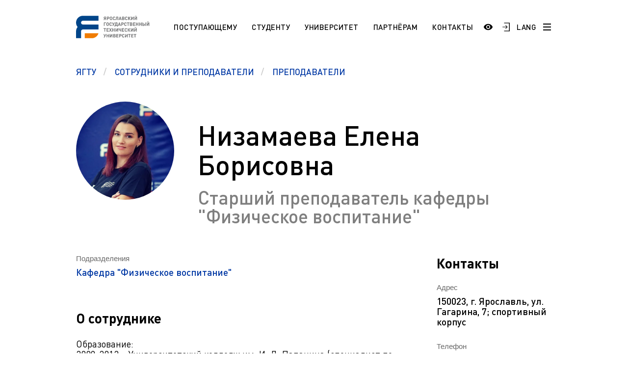

--- FILE ---
content_type: text/html; charset=UTF-8
request_url: https://www.ystu.ru/users/nizamaeva-elena-borisovna/
body_size: 17926
content:
<!DOCTYPE html>
<html xml:lang="ru" lang="ru">

<head>
    <meta http-equiv="X-UA-Compatible" content="IE=edge">
    <meta name="viewport" content="width=device-width, user-scalable=no, initial-scale=1.0, maximum-scale=1.0, minimum-scale=1.0">

    <link rel="shortcut icon" type="image/x-icon" href="/favicon.ico" />
    <link rel="shortcut icon" type="image/x-icon" href="/upload/dev2fun.imagecompress/webp/favicon-16x16.webp" />
    <link rel="shortcut icon" type="image/x-icon" href="/upload/dev2fun.imagecompress/webp/favicon-32x32.webp" />
    <link rel="manifest" href="/site.webmanifest" />

    <meta name="msapplication-TileColor" content="#EFF3F4">
    <meta name="theme-color" content="#EFF3F4">

    
    <title>
        Низамаева Елена Борисовна |         Ярославский государственный технический университет    </title>

    <style>
        /* // * Fix top bitrix panel padding */
        :root {
            --bx-panel-top-offset: 0px;
        }

        :has(#bx-panel.bx-panel-fixed) {
            --bx-panel-top-offset: 39px;
        }

        :has(#bx-panel.bx-panel-fixed:not(.bx-panel-folded)) {
            --bx-panel-top-offset: 147px;
        }

        :has(#bx-panel.bx-panel-fixed) header.header {
            top: var(--bx-panel-top-offset) !important;
        }

        .burger-menu {
            top: calc(var(--bx-panel-top-offset) + 4.375rem) !important;
        }

        .burger-menu--top {
            top: calc(var(--bx-panel-top-offset) + 6.875rem) !important;
        }

        @media screen and (max-width: 1023px) {
            .burger-menu {
                top: calc(var(--bx-panel-top-offset) + 2.75rem) !important;
            }
        }
    </style>

    <script>
        window.xtt_config =
            {"xtCursor":false,"withGsap":true,"snowflakes":true};
    </script>

    <meta http-equiv="Content-Type" content="text/html; charset=UTF-8" />
<meta name="keywords" content="Ярославский государственный технический университет" />
<meta name="description" content="Ярославский государственный технический университет" />
<link href="/bitrix/css/ez.partiallysightedplugin/uhpv-full.css?16871864301809" type="text/css"  rel="stylesheet" />
<link href="/bitrix/cache/css/s1/ystu/template_100b6545ecea3b0cf74a1cfb053f959f/template_100b6545ecea3b0cf74a1cfb053f959f_v1.css?1765977932617853" type="text/css"  data-template-style="true" rel="stylesheet" />
<script src="/bitrix/js/main/jquery/jquery-3.6.0.min.js?168546515189501"></script>
<script src="/bitrix/js/ez.partiallysightedplugin/uhpv-full.min.js?16872541176825"></script>

            <script>
                var uhe = 1,
                    lng = 'ru',
                    has = 0,
                    imgs = 1,
                    bg = 1,
                    hwidth = 0,
                    bgs = [1,2],
                    fonts = [19,22,25,28];

                document.addEventListener("DOMContentLoaded", function() { uhpv(has); });
                lgs['ru'] = {
                    1:'Показать:',
                    2:'Отключить:',
                    3:'Размер шрифтов:',
                    4:'Изображения:',
                    5:'Фон:',
                    6:'Выключить',
                    7:'А',
                    8:'Х'
                };
            </script>
            <style>
                 
            </style>
        
<!-- dev2fun module opengraph -->
<meta property="og:title" content="Ярославский государственный технический университет"/>
<meta property="og:description" content="Ярославский государственный технический университет"/>
<meta property="og:url" content="https://www.ystu.ru/users/nizamaeva-elena-borisovna/"/>
<meta property="og:type" content="website"/>
<meta property="og:site_name" content="ЯГТУ"/>
<!-- /dev2fun module opengraph -->



<script  src="/bitrix/cache/js/s1/ystu/template_33dd9dd696b734c6b7786147ce217e3d/template_33dd9dd696b734c6b7786147ce217e3d_v1.js?17653764731038892"></script>
<script>var _ba = _ba || []; _ba.push(["aid", "ca13752cec0ecb1998908a90095fcaa1"]); _ba.push(["host", "www.ystu.ru"]); (function() {var ba = document.createElement("script"); ba.type = "text/javascript"; ba.async = true;ba.src = (document.location.protocol == "https:" ? "https://" : "http://") + "bitrix.info/ba.js";var s = document.getElementsByTagName("script")[0];s.parentNode.insertBefore(ba, s);})();</script>


</head>

<body class="">
    <div id="panel" aria-hidden="true"></div>

    <svg style="width: 0; height: 0; position: absolute; pointer-events: none;">
        <defs>
            <pattern width="600" height="240" style="width: 600px; height: 240px;" id="header-bg" patternUnits="userSpaceOnUse">
                <rect width="120" id="animate-1" height="120" x="0" y="0" style="fill: #004BFF" fill-opacity="0.8">
                    <animate attributeName="opacity" from="0" to="1" dur="5.5s" begin="0s" repeatCount="indefinite" />
                </rect>
                <rect width="120" id="animate-2" height="120" x="120" y="0" style="fill: #004BFF" fill-opacity="0.25"></rect>
                <rect width="120" id="animate-3" height="120" x="240" y="0" style="fill: #004BFF" fill-opacity="0.5"></rect>
                <rect width="120" id="animate-4" height="120" x="360" y="0" style="fill: #004BFF" fill-opacity="0.8"></rect>
                <rect width="120" id="animate-5" height="120" x="480" y="0" style="fill: #004BFF" fill-opacity="0.5"></rect>

                <rect width="120" id="animate-6" height="120" x="0" y="120" style="fill: #004BFF" fill-opacity="0.25"></rect>
                <rect width="120" id="animate-7" height="120" x="240" y="120" style="fill: #004BFF" fill-opacity="0.5"></rect>
                <rect width="120" id="animate-8" height="120" x="120" y="120" style="fill: #004BFF" fill-opacity="0.8"></rect>
                <rect width="120" id="animate-9" height="120" x="360" y="120" style="fill: #004BFF" fill-opacity="0.5"></rect>
                <rect width="120" id="animate-10" height="120" x="480" y="120" style="fill: #004BFF" fill-opacity="0.8"></rect>
            </pattern>
        </defs>
        <rect class="rect" id="bg-rectangle" x="-50%" y="0" stroke="#630" stroke-width="0" fill="url(#header-bg)" width="100%" height="100%"></rect>
    </svg>

    <div class="burger-menu js-burger-menu">
        <div class="burger-menu-header">
            <div class="burger-menu-header-search">
                
<form action="/search/">
    <input type="text" class="burger-menu-header-search__field" name="q" value="" size="15" maxlength="50" placeholder="Поиск по сайту" />
    <input type="submit" name="s" value="Найти" style="display: none;" />
</form>            </div>
        </div>

        <div class="burger-menu-navigation">
            
            <a href="" class="burger-menu-navigation__item burger-menu-navigation__item--title">
                                        <span class="burger-menu-navigation__button-more js-burger-navigation-open-more"></span>
                    </a>
    
    <div class="js-burger-mobile-more burger-menu-navigation__more">
                    <a href="/information/sno/" class="burger-menu-navigation__item" id="bx_3218110189_4868">
                СНО            </a>
                    <a href="/information/esp/" class="burger-menu-navigation__item" id="bx_3218110189_4708">
                ESP            </a>
                    <a href="https://ystu.ru/information/admissions/aspirantura/" class="burger-menu-navigation__item" id="bx_3218110189_4404">
                Аспирантура. Регламент поступления            </a>
            </div>
            <a href="/information/students/" class="burger-menu-navigation__item burger-menu-navigation__item--title">
            Студенту                            <span class="burger-menu-navigation__button-more js-burger-navigation-open-more"></span>
                    </a>
    
    <div class="js-burger-mobile-more burger-menu-navigation__more">
                    <a href="https://www.ystu.ru/news/pamyatka-pervokursnikam/" class="burger-menu-navigation__item" id="bx_3218110189_5092">
                Памятка первокурсникам            </a>
                    <a href="https://ystu.ru/university/pordrazdelenia/sluzhby-i-otdely/studencheskiy-ofis/" class="burger-menu-navigation__item" id="bx_3218110189_4608">
                Студенческий офис            </a>
                    <a href="https://ystu.ru/university/pordrazdelenia/sluzhby-i-otdely/tsentr-razvitiya-karery/" class="burger-menu-navigation__item" id="bx_3218110189_4019">
                Центр карьеры            </a>
                    <a href="/information/students/pravovoy-likbez/" class="burger-menu-navigation__item" id="bx_3218110189_290">
                Правовой ликбез            </a>
                    <a href="/information/students/polytech-connect/" class="burger-menu-navigation__item" id="bx_3218110189_287">
                Polytech Connect            </a>
                    <a href="/information/students/pamyatka-studentu/" class="burger-menu-navigation__item" id="bx_3218110189_285">
                Памятка студенту            </a>
                    <a href="/information/students/aspirantu-/" class="burger-menu-navigation__item" id="bx_3218110189_260">
                Аспиранту             </a>
                    <a href="/information/students/normativnye-dokumenty-po-obucheniyu/" class="burger-menu-navigation__item" id="bx_3218110189_254">
                Полезные документы            </a>
                    <a href="https://ystu.ru/information/students/sotsialnaya-pomoshch/" class="burger-menu-navigation__item" id="bx_3218110189_248">
                Социальная поддержка            </a>
                    <a href="/information/students/standart/" class="burger-menu-navigation__item" id="bx_3218110189_247">
                Стандарты оформления работ            </a>
                    <a href="/information/students/vneuchebnaya-zhizn/" class="burger-menu-navigation__item" id="bx_3218110189_234">
                Профком студентов            </a>
                    <a href="/information/students/raspisanie-zanyatiy/" class="burger-menu-navigation__item" id="bx_3218110189_231">
                Расписание занятий            </a>
            </div>
            <a href="/information/admissions/" class="burger-menu-navigation__item burger-menu-navigation__item--title">
            Поступающему                            <span class="burger-menu-navigation__button-more js-burger-navigation-open-more"></span>
                    </a>
    
    <div class="js-burger-mobile-more burger-menu-navigation__more">
                    <a href="/information/admissions/best/" class="burger-menu-navigation__item" id="bx_3218110189_4058">
                Программа «Поддержка лучших»            </a>
                    <a href="/information/admissions/napravleniya-podgotovki-i-obrazovatelnye-programmy/" class="burger-menu-navigation__item" id="bx_3218110189_275">
                НАПРАВЛЕНИЯ ПОДГОТОВКИ            </a>
                    <a href="/information/admissions/etudes-universitaires-pour-les-tudiants-trangers-fr/" class="burger-menu-navigation__item" id="bx_3218110189_272">
                Etudes universitaires pour les étudiants étrangers (Fr)            </a>
                    <a href="/information/admissions/section-pr-paratoire-pour-les-tudiants-trangers-fr/" class="burger-menu-navigation__item" id="bx_3218110189_271">
                Section préparatoire pour les étudiants étrangers (Fr)            </a>
                    <a href="/information/admissions/studium-f-r-die-ausl-ndischen-b-rger-de/" class="burger-menu-navigation__item" id="bx_3218110189_269">
                Studium für die ausländischen Bürger (De)            </a>
                    <a href="/information/admissions/vorbereitungsabteilung-f-r-die-ausl-ndischen-b-rger-de/" class="burger-menu-navigation__item" id="bx_3218110189_268">
                Vorbereitungsabteilung für die ausländischen Bürger (De)            </a>
                    <a href="/information/admissions/preparation-programs-for-international-students-en/" class="burger-menu-navigation__item" id="bx_3218110189_267">
                Preparation programs for international students (En)            </a>
                    <a href="/information/admissions/education-for-international-students/" class="burger-menu-navigation__item" id="bx_3218110189_266">
                Education for international students (En)            </a>
                    <a href="/information/admissions/obuchenie-dlya-inostrannykh-grazhdan/" class="burger-menu-navigation__item" id="bx_3218110189_263">
                Обучение для иностранных граждан            </a>
                    <a href="/information/admissions/magistratura/" class="burger-menu-navigation__item" id="bx_3218110189_252">
                Магистратура. Регламент поступления.            </a>
                    <a href="/information/admissions/bakalavriat-zaochnaya-forma/" class="burger-menu-navigation__item" id="bx_3218110189_251">
                Заочный бакалавриат (специалитет). Регламент поступления.            </a>
                    <a href="/information/admissions/bakalavriat-ochnaya-forma/" class="burger-menu-navigation__item" id="bx_3218110189_250">
                Очный бакалавриат (специалитет). Регламент поступления.            </a>
            </div>
            <a href="/information/university/" class="burger-menu-navigation__item burger-menu-navigation__item--title">
            Университет                            <span class="burger-menu-navigation__button-more js-burger-navigation-open-more"></span>
                    </a>
    
    <div class="js-burger-mobile-more burger-menu-navigation__more">
                    <a href="/information/university/20-03-01-tesnosfernaya-bezopasnost/" class="burger-menu-navigation__item" id="bx_3218110189_5189">
                20.03.01 Техносферная безопасность            </a>
                    <a href="/information/university/makh-chaty-uchebnykh-grupp/" class="burger-menu-navigation__item" id="bx_3218110189_5186">
                МАХ. Чаты учебных групп            </a>
                    <a href="/information/university/49-04-01-menedzhment-fizicheskoy-kultury-sporta-i-ftines-industrii/" class="burger-menu-navigation__item" id="bx_3218110189_5176">
                49.04.01 Менеджмент физической культуры, спорта и фитнес-индустрии            </a>
                    <a href="/information/university/39-04-03-organizatsiya-raboty-s-molodezhyu/" class="burger-menu-navigation__item" id="bx_3218110189_5175">
                39.04.03 Организация работы с молодежью            </a>
                    <a href="/since/gna/" class="burger-menu-navigation__item" id="bx_3218110189_5174">
                Государственная научная аттестация            </a>
                    <a href="/information/university/a-5-2-3-regionalnaya-i-otraslevaya-ekonomika/" class="burger-menu-navigation__item" id="bx_3218110189_5168">
                А 5.2.3 Региональная и отраслевая экономика            </a>
                    <a href="/information/university/den-otkrytykh-dverey/" class="burger-menu-navigation__item" id="bx_3218110189_5164">
                День открытых дверей (карта)            </a>
                    <a href="/information/university/arkhiv/" class="burger-menu-navigation__item" id="bx_3218110189_4975">
                Архив            </a>
                    <a href="/information/university/pravila-priema-na-obuchenie-po-programmam-spo/" class="burger-menu-navigation__item" id="bx_3218110189_4828">
                Правила приема на обучение по программам СПО            </a>
                    <a href="/information/university/10-03-01-informatsionnaya-bezopasnost/" class="burger-menu-navigation__item" id="bx_3218110189_4590">
                10.03.01 Информационная безопасность            </a>
                    <a href="https://fund.ystu.ru/" class="burger-menu-navigation__item" id="bx_3218110189_4559">
                Эндаумент-фонд ЯГТУ            </a>
                    <a href="/information/university/18-02-13-tekhnologiya-proizvodstva-izdeliy-iz-polimernykh-kompozitov/" class="burger-menu-navigation__item" id="bx_3218110189_4524">
                18.02.13 Технология производства изделий из полимерных композитов            </a>
                    <a href="/sveden/" class="burger-menu-navigation__item" id="bx_3218110189_3541">
                Сведения об образовательной организации            </a>
                    <a href="https://www.ystu.ru/university/pordrazdelenia/sluzhby-i-otdely/mil/" class="burger-menu-navigation__item" id="bx_3218110189_304">
                Военный учебный центр            </a>
                    <a href="/information/university/otsenka-kachestva-raboty-yagtu/" class="burger-menu-navigation__item" id="bx_3218110189_301">
                Оценка качества работы ЯГТУ            </a>
                    <a href="http://www.ystu.ru:39445/marc/" class="burger-menu-navigation__item" id="bx_3218110189_276">
                Научно-техническая библиотека            </a>
                    <a href="https://www.ystu.ru/wprog/og/" class="burger-menu-navigation__item" id="bx_3218110189_258">
                Обращения граждан            </a>
                    <a href="/information/university/protivodeystvie-korruptsii/" class="burger-menu-navigation__item" id="bx_3218110189_257">
                Противодействие коррупции            </a>
                    <a href="/information/university/nauka/" class="burger-menu-navigation__item" id="bx_3218110189_240">
                Наука            </a>
                    <a href="/information/university/rekvizity-i-firmennyy-stil/" class="burger-menu-navigation__item" id="bx_3218110189_239">
                Реквизиты             </a>
                    <a href="/information/university/istoriya/" class="burger-menu-navigation__item" id="bx_3218110189_238">
                История            </a>
                    <a href="/users/" class="burger-menu-navigation__item" id="bx_3218110189_237">
                Сотрудники и преподаватели            </a>
                    <a href="/information/university/ob-universitete/" class="burger-menu-navigation__item" id="bx_3218110189_232">
                Добро пожаловать в ЯГТУ!            </a>
            </div>
            <a href="/information/partneram/" class="burger-menu-navigation__item burger-menu-navigation__item--title">
            Партнёрам                            <span class="burger-menu-navigation__button-more js-burger-navigation-open-more"></span>
                    </a>
    
    <div class="js-burger-mobile-more burger-menu-navigation__more">
                    <a href="/information/partneram/partrenstvo-so-srednimi-uchebnymi-zavedeniyami-i-uchrezhdeniyami-spo/" class="burger-menu-navigation__item" id="bx_3218110189_245">
                Школам и учреждениям СПО            </a>
                    <a href="https://inn.ystu.ru/" class="burger-menu-navigation__item" id="bx_3218110189_244">
                Промышленным предприятиям            </a>
            </div>
            <a href="/information/langs/" class="burger-menu-navigation__item burger-menu-navigation__item--title">
            Languages                            <span class="burger-menu-navigation__button-more js-burger-navigation-open-more"></span>
                    </a>
    
    <div class="js-burger-mobile-more burger-menu-navigation__more">
                    <a href="/information/langs/esp_1/" class="burger-menu-navigation__item" id="bx_3218110189_4709">
                ESP            </a>
                    <a href="/information/langs/ar/" class="burger-menu-navigation__item" id="bx_3218110189_270">
                AR            </a>
                    <a href="/information/langs/fr-do-you-speak/" class="burger-menu-navigation__item" id="bx_3218110189_264">
                FR            </a>
                    <a href="/information/langs/en-do-you-speak/" class="burger-menu-navigation__item" id="bx_3218110189_235">
                EN            </a>
            </div>
    
    <div class="js-burger-mobile-more burger-menu-navigation__more">
            </div>
            <a href="/contacts/" class="burger-menu-navigation__item burger-menu-navigation__item--title">
            Контакты                    </a>
    
    <div class="js-burger-mobile-more burger-menu-navigation__more">
            </div>

            <div class="header-social">
                
    <a href="https://vk.com/ystu" class="header-social__item header-social__item--vk">
        <svg width="25" height="15" viewBox="0 0 25 15" fill="none" xmlns="http://www.w3.org/2000/svg"><path d="M24.4079 13.6396C24.3781 13.5756 24.3504 13.5225 24.3247 13.4799C23.899 12.7132 23.0854 11.772 21.8845 10.6562L21.8591 10.6307L21.8464 10.6182L21.8336 10.6053H21.8207C21.2757 10.0857 20.9305 9.73639 20.786 9.55754C20.5215 9.21683 20.4623 8.87195 20.6068 8.52252C20.7089 8.2585 21.0925 7.70094 21.7567 6.84907C22.106 6.39761 22.3827 6.03578 22.587 5.76317C24.0606 3.8041 24.6995 2.55223 24.5035 2.00707L24.4274 1.87967C24.3762 1.80297 24.2442 1.73281 24.0315 1.66882C23.8183 1.60496 23.5459 1.5944 23.2136 1.63696L19.5343 1.66237C19.4747 1.64125 19.3895 1.64322 19.2787 1.66882C19.1679 1.69441 19.1125 1.70726 19.1125 1.70726L19.0485 1.73925L18.9976 1.77769C18.955 1.80311 18.9082 1.84781 18.857 1.91171C18.8062 1.97539 18.7636 2.05012 18.7296 2.13527C18.329 3.16586 17.8736 4.12405 17.3624 5.0098C17.0473 5.53796 16.7578 5.99568 16.4935 6.38325C16.2295 6.77067 16.0081 7.05612 15.8293 7.2391C15.6504 7.42225 15.4888 7.56898 15.3437 7.67982C15.1989 7.79071 15.0883 7.83756 15.0118 7.82042C14.935 7.80328 14.8627 7.78628 14.7943 7.76927C14.6752 7.69257 14.5793 7.58827 14.507 7.45626C14.4345 7.32425 14.3856 7.1581 14.36 6.95795C14.3346 6.75765 14.3196 6.58537 14.3153 6.44052C14.3113 6.29585 14.3131 6.09122 14.3218 5.82721C14.3306 5.56306 14.3346 5.38434 14.3346 5.29063C14.3346 4.96693 14.3409 4.61561 14.3536 4.23659C14.3665 3.85758 14.3769 3.55727 14.3856 3.33604C14.3943 3.11458 14.3983 2.88028 14.3983 2.63327C14.3983 2.38626 14.3833 2.19255 14.3536 2.05195C14.3242 1.91153 14.2792 1.77523 14.2198 1.64309C14.1601 1.51108 14.0726 1.40897 13.9579 1.33648C13.8429 1.26407 13.7 1.20662 13.5299 1.16393C13.0785 1.06177 12.5036 1.0065 11.805 0.997912C10.2209 0.980907 9.20301 1.0832 8.75159 1.30466C8.57274 1.39823 8.41088 1.52607 8.26617 1.68779C8.11282 1.87524 8.09143 1.97754 8.20213 1.99436C8.71325 2.07092 9.07508 2.25408 9.28803 2.54364L9.36478 2.69708C9.42447 2.80779 9.48407 3.00379 9.54372 3.2848C9.60328 3.56582 9.64172 3.87669 9.65864 4.21722C9.70115 4.83908 9.70115 5.3714 9.65864 5.81423C9.61599 6.25724 9.57572 6.60211 9.53728 6.84912C9.49884 7.09613 9.44138 7.29629 9.36478 7.44955C9.28803 7.60285 9.23698 7.69656 9.21138 7.73056C9.18583 7.76457 9.16453 7.78601 9.14761 7.79442C9.03691 7.83684 8.92177 7.85845 8.80261 7.85845C8.68326 7.85845 8.53855 7.79876 8.36824 7.67946C8.19797 7.56016 8.02126 7.3963 7.83811 7.18759C7.65495 6.97884 7.4484 6.68713 7.21835 6.31241C6.98848 5.93769 6.74997 5.49482 6.50296 4.9838L6.2986 4.61319C6.17084 4.37478 5.99632 4.02762 5.77487 3.57204C5.55327 3.11628 5.35741 2.67543 5.18715 2.24956C5.11908 2.0707 5.01683 1.93453 4.88058 1.84083L4.81663 1.80239C4.77412 1.76838 4.70588 1.73227 4.61227 1.69379C4.51852 1.65535 4.4207 1.62778 4.31841 1.61082L0.817815 1.63624C0.460099 1.63624 0.217386 1.71728 0.0895855 1.87913L0.0384385 1.9557C0.0128874 1.99834 0 2.06645 0 2.1602C0 2.2539 0.0255511 2.3689 0.0766981 2.50507C0.58772 3.70611 1.14345 4.86441 1.74388 5.98016C2.3443 7.0959 2.86607 7.99467 3.30885 8.67564C3.75172 9.35711 4.20314 10.0003 4.6631 10.6048C5.12307 11.2096 5.42753 11.5972 5.5765 11.7674C5.72564 11.938 5.84279 12.0655 5.92795 12.1507L6.24741 12.4573C6.45181 12.6617 6.75198 12.9066 7.14805 13.1918C7.5442 13.4773 7.98278 13.7583 8.464 14.0353C8.94531 14.3119 9.50524 14.5376 10.1441 14.7122C10.7829 14.8869 11.4046 14.9571 12.0094 14.9232H13.4786C13.7766 14.8975 14.0024 14.8038 14.1558 14.6421L14.2066 14.578C14.2408 14.5272 14.2728 14.4482 14.3024 14.342C14.3323 14.2355 14.3471 14.1182 14.3471 13.9906C14.3384 13.6245 14.3663 13.2944 14.43 13.0006C14.4937 12.7069 14.5662 12.4854 14.6474 12.3363C14.7285 12.1873 14.8201 12.0615 14.922 11.9596C15.0241 11.8575 15.0969 11.7956 15.1396 11.7743C15.182 11.7528 15.2158 11.7383 15.2414 11.7296C15.4458 11.6615 15.6864 11.7274 15.9635 11.9277C16.2403 12.1279 16.5 12.3751 16.7429 12.6688C16.9856 12.9628 17.2773 13.2926 17.6179 13.6588C17.9588 14.0251 18.2568 14.2974 18.5122 14.4765L18.7676 14.6298C18.9382 14.7321 19.1597 14.8258 19.4323 14.911C19.7044 14.9961 19.9428 15.0174 20.1475 14.9748L23.418 14.9238C23.7415 14.9238 23.9932 14.8702 24.1718 14.764C24.3507 14.6575 24.4569 14.5402 24.4912 14.4127C24.5254 14.2849 24.5272 14.14 24.4977 13.9781C24.4674 13.8165 24.4376 13.7035 24.4079 13.6396Z" fill="black" /></svg>    </a>
    <a href="https://ok.ru/group/57067215782046" class="header-social__item header-social__item--ok">
        <svg version="1.0" xmlns="http://www.w3.org/2000/svg" width="20.000000pt" height="20.000000pt" viewBox="0 0 20.000000 20.000000" preserveAspectRatio="xMidYMid meet"><g transform="translate(0.000000,20.000000) scale(0.003906,-0.003906)" fill="#000000" stroke="none"><path d="M0 2560 l0 -2560 2560 0 2560 0 0 2560 0 2560 -2560 0 -2560 0 0 -2560z m2930 2426 c681 -114 1237 -457 1627 -1002 396 -553 542 -1255 402 -1937 -28 -135 -115 -396 -177 -528 -241 -515 -666 -940 -1181 -1181 -132 -62 -393 -149 -528 -177 -1324 -271 -2599 541 -2903 1849 -54 231 -74 541 -51 786 53 563 304 1097 706 1499 390 390 918 644 1465 704 127 14 527 6 640 -13z" /><path d="M2350 4499 c-212 -24 -443 -90 -638 -184 -392 -188 -719 -515 -907 -907 -288 -601 -254 -1293 93 -1867 185 -307 485 -578 814 -736 668 -321 1451 -239 2043 214 85 65 247 223 318 311 420 520 546 1213 336 1845 -100 300 -262 559 -490 781 -218 211 -449 353 -730 448 -272 92 -569 125 -839 95z m379 -429 c130 -31 231 -89 332 -190 150 -149 217 -324 206 -540 -15 -318 -236 -581 -549 -655 -89 -21 -239 -19 -329 4 -137 35 -228 86 -326 182 -135 132 -201 280 -210 474 -6 142 12 229 73 355 39 80 61 109 134 182 140 139 298 205 495 207 59 1 119 -6 174 -19z m-709 -1585 c159 -74 241 -101 370 -120 120 -19 220 -19 340 0 132 19 213 46 374 122 107 51 148 66 182 65 119 -1 215 -127 185 -242 -24 -92 -105 -143 -488 -310 -84 -36 -120 -56 -114 -64 206 -261 471 -611 485 -643 69 -155 -102 -316 -260 -244 -30 14 -72 55 -151 147 -61 71 -169 199 -242 284 -73 85 -137 155 -142 155 -5 0 -118 -126 -252 -280 -157 -182 -256 -287 -282 -302 -79 -45 -186 -19 -249 60 -24 30 -31 50 -34 98 -4 53 -1 65 25 107 23 36 411 533 480 613 12 14 0 22 -109 69 -244 106 -424 197 -451 229 -94 112 -30 287 118 321 44 11 66 4 215 -65z" /><path d="M2443 3722 c-65 -23 -131 -74 -177 -136 -130 -176 -60 -440 142 -534 49 -23 70 -27 152 -27 82 0 103 4 152 27 71 33 138 100 175 176 25 50 28 68 28 152 0 83 -3 102 -27 150 -35 71 -107 143 -177 177 -72 36 -192 42 -268 15z" /></g></svg>    </a>
    <a href="https://t.me/YaroslavlSTU" class="header-social__item header-social__item--telegram">
        <svg version="1.0" xmlns="http://www.w3.org/2000/svg" width="28.000000pt" height="28.000000pt" viewBox="0 0 28.000000 28.000000" preserveAspectRatio="xMidYMid meet"><g transform="translate(0.000000,28.000000) scale(0.100000,-0.100000)" fill="#000000" stroke="none"><path d="M133 192 c-67 -26 -124 -50 -128 -54 -4 -4 11 -12 33 -18 39 -10 44 -9 112 35 38 25 73 45 77 45 3 0 -21 -25 -55 -56 -50 -45 -62 -61 -62 -86 0 -30 1 -31 19 -14 19 17 21 17 57 -8 46 -31 46 -31 69 84 9 47 19 93 21 103 8 25 -6 22 -143 -31z" /></g></svg>    </a>
    <a href="https://rutube.ru/channel/25503199/" class="header-social__item header-social__item--rutube">
        <svg width="28" height="28" viewBox="0 0 192 192" xmlns="http://www.w3.org/2000/svg" xml:space="preserve" fill="none"><path fill="#ffffff" d="M128.689 47.57H20.396v116.843h30.141V126.4h57.756l26.352 38.013h33.75l-29.058-38.188c9.025-1.401 15.522-4.73 19.493-9.985 3.97-5.255 5.956-13.664 5.956-24.875v-8.759c0-6.657-.721-11.912-1.985-15.941-1.264-4.029-3.43-7.533-6.498-10.686-3.249-2.978-6.858-5.08-11.19-6.481-4.332-1.226-9.747-1.927-16.424-1.927zm-4.873 53.08H50.537V73.321h73.279c4.15 0 7.038.7 8.482 1.927 1.444 1.226 2.347 3.503 2.347 6.832v9.81c0 3.503-.903 5.78-2.347 7.006s-4.331 1.752-8.482 1.752z" style="display:inline;fill:none;stroke:#000000;stroke-width:12;stroke-linecap:round;stroke-linejoin:round;stroke-dasharray:none;stroke-opacity:1" transform="translate(1.605 -1.99)" /><path fill="#F41240" d="M162.324 45.568c5.52 0 9.998-4.477 9.998-10s-4.478-10-9.998-10c-5.524 0-10.002 4.477-10.002 10s4.478 10 10.002 10z" style="display:inline;fill:#000000;fill-opacity:1;stroke:none;stroke-width:10.6667;stroke-linecap:round;stroke-linejoin:round;stroke-dasharray:none;stroke-opacity:1" transform="translate(1.605 -1.99)" /></svg>    </a>
            </div>
        </div>
    </div>

    
<header class="header  js-header">
    <div class="header__row wrapper">
        <div class="header-container">
                            <a href="/" class="logotype logotype--big"></a>
            
            
<nav class="header-navigation">
                        <a href="/admissions/" class="header-navigation__item active">Поступающему</a>
                                <a href="/students/" class="header-navigation__item active">Студенту</a>
                                <a href="/university/" class="header-navigation__item active">Университет</a>
                                <a href="/partneram/" class="header-navigation__item active">Партнёрам</a>
                                <a href="/contacts/" class="header-navigation__item active">Контакты</a>
            </nav>        </div>

        <div class="header-search">
            
<form action="/search/">
    <input type="text" name="q" value="" size="15" maxlength="50" class="header-search__field" placeholder="Поиск по сайту" />
    <input type="submit" name="s" value="Найти" class="header-search__button" />
</form>        </div>

        <div class="header-container">
            <div class="header-controls">
                <a href="#" class="header-controls__item header-controls__item--search js-header-controls-search">
                    <svg width="19" height="19" viewBox="0 0 19 19" fill="none" xmlns="http://www.w3.org/2000/svg">
                        <path d="M14.25 7.5C14.25 11.2279 11.2279 14.25 7.5 14.25C3.77208 14.25 0.75 11.2279 0.75 7.5C0.75 3.77208 3.77208 0.75 7.5 0.75C11.2279 0.75 14.25 3.77208 14.25 7.5Z" stroke="black" stroke-width="1.5" />
                        <path d="M12 12L18 18" stroke="black" stroke-width="1.7" />
                    </svg>
                </a>

                <span class="header-controls__item header-controls__item--login"><a href="javascript://" onclick="uvcl();$('<style></style>').appendTo($('head'));" class="ez-psp-link" alt="Версия сайта для слабовидящих">
            <div id="uhvb" class="ez-psp-bigbutton">
                <div class="ez-psp-text">Версия сайта для слабовидящих</div>
            </div>
          </a></span>

                <a href="https://www.ystu.ru/WPROG/auth.php" class="header-controls__item header-controls__item--login">
                    <svg width="17" height="20" viewBox="0 0 17 20" fill="none" xmlns="http://www.w3.org/2000/svg">
                        <path d="M7.9901 6H6.2862L9.68361 9.35584H0.36932V10.6338H9.68361L6.2862 14H7.9901L12.0005 10L7.9901 6Z" fill="black" />
                        <path d="M4.00049 1H16.0005V19H4.00049" stroke="black" stroke-width="1.5" />
                    </svg>
                </a>

                <a href="/information/langs/" class="header-controls__item header-controls__item--language">LANG</a>

                <a href="#" class="header-controls__item header-controls__item--burger js-burger-button">
                    <span class="burger-line"></span>
                    <span class="burger-line"></span>
                    <span class="burger-line"></span>
                </a>
            </div>
        </div>
    </div>
</header>
<section class="page-header">
    <div class="wrapper">
        <div class="breadcrumbs breadcrumbs--blue" aria-label="breadcrumb" itemprop="http://schema.org/breadcrumb" itemscope itemtype="http://schema.org/BreadcrumbList">
            <a href="/" itemprop="item" title="ЯГТУ" content="/" class="breadcrumbs__item" itemscope itemtype="http://schema.org/ListItem">
                <span itemprop="name">ЯГТУ</span>
                <meta itemprop="position" content="1" />
            </a>
            <a href="/users/" itemprop="item" title="Сотрудники и преподаватели" content="/users/" class="breadcrumbs__item" itemscope itemtype="http://schema.org/ListItem">
                <span itemprop="name">Сотрудники и преподаватели</span>
                <meta itemprop="position" content="2" />
            </a>
            <a href="/users/" itemprop="item" title="преподаватели" content="/users/" class="breadcrumbs__item active" aria-current="page" itemscope itemtype="http://schema.org/ListItem">
                <span itemprop="name">преподаватели</span>
                <meta itemprop="position" content="3" />
            </a></div>    </div>
</section>


<section class="page-main">
    <div class="wrapper">
        <div class="user-detail">
            <div class="d-flex flex-column align-items-center me-2 me-lg-5">
                <div class="user-detail__image me-0" style="background-image: url(/upload/dev2fun.imagecompress/webp/resize_cache/iblock/680/exu3esp3n84x1t3v4e5pl081r5g5dvo4/440_440_1/Nizamaeva.webp);"></div>
                            </div>
                        <div class="user-detail-info">
                <h1 class="user-detail-info__name">Низамаева Елена Борисовна</h1>
                <p class="user-detail-info__description">Старший преподаватель кафедры "Физическое воспитание"</p>
            </div>
        </div>

        <div class="user-layout">
            <div class="user-layout__page">
                                    <div class="user-detail-contacts-contact user-detail-contacts-contact--big">
                        <h3 class="user-detail-contact__title">Подразделения</h3>
                                                    <a href="/university/pordrazdelenia/kaf%20/kafedra-fizicheskoe-vospitanie/" class="user-detail-contact__description">Кафедра &quot;Физическое воспитание&quot;</a>
                                            </div>
                    <br />
                
                
                
                
                
                
                                    <h2 class="user-detail__title user-detail__title--margin-big">О сотруднике</h2>
                    <p class="user-detail__description">Образование: <br />
2009-2012 – Университетский колледж им. И. Д. Папанина &#40;специалист по социальной работе&#41;; <br />
2016 – ГАУ ДПО ЯО «Институт развития образования» &#40;физическая культура, профессиональная переподготовка&#41;; <br />
2016 – ГАУ ДПО ЯО «Институт развития образования» &#40;физическая культура, курсы повышения квалификации&#41;; <br />
2015- 2021 –&nbsp;&nbsp;ФГПОУ ВО ЯГПУ им. К.Д. Ушинского &#40;факультет социального управления&#41;.<br />
<br />
За последние 3 года прошла курсы повышения квалификации: <br />
- «Методика преподавания общеобразовательной дисциплины «Физическая культура» с учетом профессиональной направленности основных образовательных программ среднего профессионального образования», 2021 &#40;40 часов&#41;; <br />
- «Актуальные вопросы истории России в современных реалиях», 2022 &#40;16 часов&#41;;<br />
- «Психологическое сопровождение обучающихся в критических ситуациях в целях реализации Концепции развития психологической службы в системе образования в Российской Федерации на период до 2025 года», 2022 &#40;36 часов&#41;.<br />
<br />
</p>
                
                            </div>

            <div class="user-layout__aside">
                                    <div class="user-detail-contacts">
                                                    <h2 class="user-detail-contacts__title">Контакты</h2>
                            <!-- <div class="user-detail-contacts__row"> -->
                                                            <div class="user-detail-contact">
                                    <h3 class="user-detail-contact__title">Адрес</h3>
                                    <p class="user-detail-contact__description">150023, г. Ярославль, ул. Гагарина, 7; спортивный корпус</p>
                                </div>
                                                                                        <div class="user-detail-contact">
                                    <h3 class="user-detail-contact__title">Телефон</h3>
                                    <p class="user-detail-contact__description">+7 (4852) 44-02-14</p>
                                </div>
                                                                                        <div class="user-detail-contact">
                                    <h3 class="user-detail-contact__title">Почта</h3>
                                    <p class="user-detail-contact__description">nizamaevaeb@ystu.ru</p>
                                </div>
                                                    
                                                                        <!-- </div> -->
                    </div>
                            </div>
        </div>
    </div>
</section>

<footer class="footer">
    <div class="wrapper">
        <div class="footer-container">
            
<div class="footer-container__left">
            
        <div class="footer-links js-footer-links"  style="display: none;">
                            <a href="https://ystu.ru/information/admissions/aspirantura/" class="footer-links__link" id="bx_651765591_4404">
                    Аспирантура. Регламент поступления                </a>
                            <a href="/information/sno/" class="footer-links__link" id="bx_651765591_4868">
                    СНО                </a>
                            <a href="/information/esp/" class="footer-links__link" id="bx_651765591_4708">
                    ESP                </a>
                    </div>
                        <a href="/information/students/" class="footer-navigation__title ">
                Студенту                                    <span class="footer-navigation__button-more js-footer-navigation-open-more"></span>
                            </a>
        
        <div class="footer-links js-footer-links" >
                            <a href="https://ystu.ru/information/students/sotsialnaya-pomoshch/" class="footer-links__link" id="bx_651765591_248">
                    Социальная поддержка                </a>
                            <a href="/information/students/standart/" class="footer-links__link" id="bx_651765591_247">
                    Стандарты оформления работ                </a>
                            <a href="https://www.ystu.ru/news/pamyatka-pervokursnikam/" class="footer-links__link" id="bx_651765591_5092">
                    Памятка первокурсникам                </a>
                            <a href="/information/students/normativnye-dokumenty-po-obucheniyu/" class="footer-links__link" id="bx_651765591_254">
                    Полезные документы                </a>
                            <a href="/information/students/pamyatka-studentu/" class="footer-links__link" id="bx_651765591_285">
                    Памятка студенту                </a>
                            <a href="/information/students/raspisanie-zanyatiy/" class="footer-links__link" id="bx_651765591_231">
                    Расписание занятий                </a>
                            <a href="https://ystu.ru/university/pordrazdelenia/sluzhby-i-otdely/studencheskiy-ofis/" class="footer-links__link" id="bx_651765591_4608">
                    Студенческий офис                </a>
                            <a href="https://ystu.ru/university/pordrazdelenia/sluzhby-i-otdely/tsentr-razvitiya-karery/" class="footer-links__link" id="bx_651765591_4019">
                    Центр карьеры                </a>
                            <a href="/information/students/vneuchebnaya-zhizn/" class="footer-links__link" id="bx_651765591_234">
                    Профком студентов                </a>
                            <a href="/information/students/pravovoy-likbez/" class="footer-links__link" id="bx_651765591_290">
                    Правовой ликбез                </a>
                            <a href="/information/students/aspirantu-/" class="footer-links__link" id="bx_651765591_260">
                    Аспиранту                 </a>
                    </div>
                        <a href="/information/admissions/" class="footer-navigation__title ">
                Поступающему                                    <span class="footer-navigation__button-more js-footer-navigation-open-more"></span>
                            </a>
        
        <div class="footer-links js-footer-links" >
                            <a href="/information/admissions/napravleniya-podgotovki-i-obrazovatelnye-programmy/" class="footer-links__link" id="bx_651765591_275">
                    НАПРАВЛЕНИЯ ПОДГОТОВКИ                </a>
                            <a href="/information/admissions/bakalavriat-zaochnaya-forma/" class="footer-links__link" id="bx_651765591_251">
                    Заочный бакалавриат (специалитет). Регламент поступления.                </a>
                            <a href="/information/admissions/bakalavriat-ochnaya-forma/" class="footer-links__link" id="bx_651765591_250">
                    Очный бакалавриат (специалитет). Регламент поступления.                </a>
                            <a href="/information/admissions/magistratura/" class="footer-links__link" id="bx_651765591_252">
                    Магистратура. Регламент поступления.                </a>
                            <a href="/information/admissions/best/" class="footer-links__link" id="bx_651765591_4058">
                    Программа «Поддержка лучших»                </a>
                            <a href="/information/admissions/obuchenie-dlya-inostrannykh-grazhdan/" class="footer-links__link" id="bx_651765591_263">
                    Обучение для иностранных граждан                </a>
                    </div>
                        <a href="/information/university/" class="footer-navigation__title ">
                Университет                                    <span class="footer-navigation__button-more js-footer-navigation-open-more"></span>
                            </a>
        
        <div class="footer-links js-footer-links" >
                            <a href="/information/university/ob-universitete/" class="footer-links__link" id="bx_651765591_232">
                    Добро пожаловать в ЯГТУ!                </a>
                            <a href="/information/university/pravila-priema-na-obuchenie-po-programmam-spo/" class="footer-links__link" id="bx_651765591_4828">
                    Правила приема на обучение по программам СПО                </a>
                            <a href="/users/" class="footer-links__link" id="bx_651765591_237">
                    Сотрудники и преподаватели                </a>
                            <a href="/information/university/nauka/" class="footer-links__link" id="bx_651765591_240">
                    Наука                </a>
                            <a href="/information/university/istoriya/" class="footer-links__link" id="bx_651765591_238">
                    История                </a>
                            <a href="/since/gna/" class="footer-links__link" id="bx_651765591_5174">
                    Государственная научная аттестация                </a>
                            <a href="/information/university/rekvizity-i-firmennyy-stil/" class="footer-links__link" id="bx_651765591_239">
                    Реквизиты                 </a>
                            <a href="/information/university/20-03-01-tesnosfernaya-bezopasnost/" class="footer-links__link" id="bx_651765591_5189">
                    20.03.01 Техносферная безопасность                </a>
                            <a href="/information/university/makh-chaty-uchebnykh-grupp/" class="footer-links__link" id="bx_651765591_5186">
                    МАХ. Чаты учебных групп                </a>
                            <a href="/information/university/49-04-01-menedzhment-fizicheskoy-kultury-sporta-i-ftines-industrii/" class="footer-links__link" id="bx_651765591_5176">
                    49.04.01 Менеджмент физической культуры, спорта и фитнес-индустрии                </a>
                            <a href="/information/university/39-04-03-organizatsiya-raboty-s-molodezhyu/" class="footer-links__link" id="bx_651765591_5175">
                    39.04.03 Организация работы с молодежью                </a>
                            <a href="/information/university/a-5-2-3-regionalnaya-i-otraslevaya-ekonomika/" class="footer-links__link" id="bx_651765591_5168">
                    А 5.2.3 Региональная и отраслевая экономика                </a>
                            <a href="/information/university/den-otkrytykh-dverey/" class="footer-links__link" id="bx_651765591_5164">
                    День открытых дверей (карта)                </a>
                            <a href="/information/university/arkhiv/" class="footer-links__link" id="bx_651765591_4975">
                    Архив                </a>
                            <a href="/information/university/10-03-01-informatsionnaya-bezopasnost/" class="footer-links__link" id="bx_651765591_4590">
                    10.03.01 Информационная безопасность                </a>
                            <a href="https://fund.ystu.ru/" class="footer-links__link" id="bx_651765591_4559">
                    Эндаумент-фонд ЯГТУ                </a>
                            <a href="/information/university/18-02-13-tekhnologiya-proizvodstva-izdeliy-iz-polimernykh-kompozitov/" class="footer-links__link" id="bx_651765591_4524">
                    18.02.13 Технология производства изделий из полимерных композитов                </a>
                            <a href="/sveden/" class="footer-links__link" id="bx_651765591_3541">
                    Сведения об образовательной организации                </a>
                            <a href="https://www.ystu.ru/university/pordrazdelenia/sluzhby-i-otdely/mil/" class="footer-links__link" id="bx_651765591_304">
                    Военный учебный центр                </a>
                            <a href="/information/university/otsenka-kachestva-raboty-yagtu/" class="footer-links__link" id="bx_651765591_301">
                    Оценка качества работы ЯГТУ                </a>
                            <a href="https://www.ystu.ru/wprog/og/" class="footer-links__link" id="bx_651765591_258">
                    Обращения граждан                </a>
                            <a href="/information/university/protivodeystvie-korruptsii/" class="footer-links__link" id="bx_651765591_257">
                    Противодействие коррупции                </a>
                    </div>
                        <a href="/information/partneram/" class="footer-navigation__title ">
                Партнёрам                            </a>
        
        <div class="footer-links js-footer-links"  style="display: none;">
                    </div>
                        <a href="/information/langs/" class="footer-navigation__title ">
                Languages                            </a>
        
        <div class="footer-links js-footer-links"  style="display: none;">
                    </div>
            
        <div class="footer-links js-footer-links"  style="display: none;">
                    </div>
                        <a href="/contacts/" class="footer-navigation__title ">
                Контакты                            </a>
        
        <div class="footer-links js-footer-links"  style="display: none;">
                    </div>
                        <a href="/sveden/" class="footer-navigation__title  footer-social footer-social--mobile">
                Сведения об образовательной организации                            </a>
        
        <div class="footer-links js-footer-links"  style="display: none;">
                    </div>
    </div>
            <div class="footer-navigation footer-navigation--contacts">
                <div class="footer-layout">
                    <div class="footer-layout__block">
                        <div class="footer-contacts">
                            <div class="footer-contact">
                                <h4 class="footer-contact__phone">
                                    +7 (4852) 40-21-99                                </h4>
                                <div class="footer-contact__description">По общим вопросам</div>
                            </div>

                            <div class="footer-contact">
                                <h4 class="footer-contact__phone">
                                    8-800-250-76-77                                </h4>
                                <div class="footer-contact__description">
                                    По вопросам поступления (бакалавриат и магистратура)
                                </div>
                            </div>

                            <div class="footer-contact">
                                <h4 class="footer-contact__phone">
                                                                    </h4>
                                <div class="footer-contact__description">По вопросам дополнительного образования</div>
                            </div>
                        </div>

                        <div class="footer-location">
                            150023, г. Ярославль, Московский пр., д. 88                        </div>

                        <div class="footer-social">
                            
    <a href="https://vk.com/ystu" class="header-social__item header-social__item--vk">
        <svg width="25" height="15" viewBox="0 0 25 15" fill="none" xmlns="http://www.w3.org/2000/svg"><path d="M24.4079 13.6396C24.3781 13.5756 24.3504 13.5225 24.3247 13.4799C23.899 12.7132 23.0854 11.772 21.8845 10.6562L21.8591 10.6307L21.8464 10.6182L21.8336 10.6053H21.8207C21.2757 10.0857 20.9305 9.73639 20.786 9.55754C20.5215 9.21683 20.4623 8.87195 20.6068 8.52252C20.7089 8.2585 21.0925 7.70094 21.7567 6.84907C22.106 6.39761 22.3827 6.03578 22.587 5.76317C24.0606 3.8041 24.6995 2.55223 24.5035 2.00707L24.4274 1.87967C24.3762 1.80297 24.2442 1.73281 24.0315 1.66882C23.8183 1.60496 23.5459 1.5944 23.2136 1.63696L19.5343 1.66237C19.4747 1.64125 19.3895 1.64322 19.2787 1.66882C19.1679 1.69441 19.1125 1.70726 19.1125 1.70726L19.0485 1.73925L18.9976 1.77769C18.955 1.80311 18.9082 1.84781 18.857 1.91171C18.8062 1.97539 18.7636 2.05012 18.7296 2.13527C18.329 3.16586 17.8736 4.12405 17.3624 5.0098C17.0473 5.53796 16.7578 5.99568 16.4935 6.38325C16.2295 6.77067 16.0081 7.05612 15.8293 7.2391C15.6504 7.42225 15.4888 7.56898 15.3437 7.67982C15.1989 7.79071 15.0883 7.83756 15.0118 7.82042C14.935 7.80328 14.8627 7.78628 14.7943 7.76927C14.6752 7.69257 14.5793 7.58827 14.507 7.45626C14.4345 7.32425 14.3856 7.1581 14.36 6.95795C14.3346 6.75765 14.3196 6.58537 14.3153 6.44052C14.3113 6.29585 14.3131 6.09122 14.3218 5.82721C14.3306 5.56306 14.3346 5.38434 14.3346 5.29063C14.3346 4.96693 14.3409 4.61561 14.3536 4.23659C14.3665 3.85758 14.3769 3.55727 14.3856 3.33604C14.3943 3.11458 14.3983 2.88028 14.3983 2.63327C14.3983 2.38626 14.3833 2.19255 14.3536 2.05195C14.3242 1.91153 14.2792 1.77523 14.2198 1.64309C14.1601 1.51108 14.0726 1.40897 13.9579 1.33648C13.8429 1.26407 13.7 1.20662 13.5299 1.16393C13.0785 1.06177 12.5036 1.0065 11.805 0.997912C10.2209 0.980907 9.20301 1.0832 8.75159 1.30466C8.57274 1.39823 8.41088 1.52607 8.26617 1.68779C8.11282 1.87524 8.09143 1.97754 8.20213 1.99436C8.71325 2.07092 9.07508 2.25408 9.28803 2.54364L9.36478 2.69708C9.42447 2.80779 9.48407 3.00379 9.54372 3.2848C9.60328 3.56582 9.64172 3.87669 9.65864 4.21722C9.70115 4.83908 9.70115 5.3714 9.65864 5.81423C9.61599 6.25724 9.57572 6.60211 9.53728 6.84912C9.49884 7.09613 9.44138 7.29629 9.36478 7.44955C9.28803 7.60285 9.23698 7.69656 9.21138 7.73056C9.18583 7.76457 9.16453 7.78601 9.14761 7.79442C9.03691 7.83684 8.92177 7.85845 8.80261 7.85845C8.68326 7.85845 8.53855 7.79876 8.36824 7.67946C8.19797 7.56016 8.02126 7.3963 7.83811 7.18759C7.65495 6.97884 7.4484 6.68713 7.21835 6.31241C6.98848 5.93769 6.74997 5.49482 6.50296 4.9838L6.2986 4.61319C6.17084 4.37478 5.99632 4.02762 5.77487 3.57204C5.55327 3.11628 5.35741 2.67543 5.18715 2.24956C5.11908 2.0707 5.01683 1.93453 4.88058 1.84083L4.81663 1.80239C4.77412 1.76838 4.70588 1.73227 4.61227 1.69379C4.51852 1.65535 4.4207 1.62778 4.31841 1.61082L0.817815 1.63624C0.460099 1.63624 0.217386 1.71728 0.0895855 1.87913L0.0384385 1.9557C0.0128874 1.99834 0 2.06645 0 2.1602C0 2.2539 0.0255511 2.3689 0.0766981 2.50507C0.58772 3.70611 1.14345 4.86441 1.74388 5.98016C2.3443 7.0959 2.86607 7.99467 3.30885 8.67564C3.75172 9.35711 4.20314 10.0003 4.6631 10.6048C5.12307 11.2096 5.42753 11.5972 5.5765 11.7674C5.72564 11.938 5.84279 12.0655 5.92795 12.1507L6.24741 12.4573C6.45181 12.6617 6.75198 12.9066 7.14805 13.1918C7.5442 13.4773 7.98278 13.7583 8.464 14.0353C8.94531 14.3119 9.50524 14.5376 10.1441 14.7122C10.7829 14.8869 11.4046 14.9571 12.0094 14.9232H13.4786C13.7766 14.8975 14.0024 14.8038 14.1558 14.6421L14.2066 14.578C14.2408 14.5272 14.2728 14.4482 14.3024 14.342C14.3323 14.2355 14.3471 14.1182 14.3471 13.9906C14.3384 13.6245 14.3663 13.2944 14.43 13.0006C14.4937 12.7069 14.5662 12.4854 14.6474 12.3363C14.7285 12.1873 14.8201 12.0615 14.922 11.9596C15.0241 11.8575 15.0969 11.7956 15.1396 11.7743C15.182 11.7528 15.2158 11.7383 15.2414 11.7296C15.4458 11.6615 15.6864 11.7274 15.9635 11.9277C16.2403 12.1279 16.5 12.3751 16.7429 12.6688C16.9856 12.9628 17.2773 13.2926 17.6179 13.6588C17.9588 14.0251 18.2568 14.2974 18.5122 14.4765L18.7676 14.6298C18.9382 14.7321 19.1597 14.8258 19.4323 14.911C19.7044 14.9961 19.9428 15.0174 20.1475 14.9748L23.418 14.9238C23.7415 14.9238 23.9932 14.8702 24.1718 14.764C24.3507 14.6575 24.4569 14.5402 24.4912 14.4127C24.5254 14.2849 24.5272 14.14 24.4977 13.9781C24.4674 13.8165 24.4376 13.7035 24.4079 13.6396Z" fill="black" /></svg>    </a>
    <a href="https://ok.ru/group/57067215782046" class="header-social__item header-social__item--ok">
        <svg version="1.0" xmlns="http://www.w3.org/2000/svg" width="20.000000pt" height="20.000000pt" viewBox="0 0 20.000000 20.000000" preserveAspectRatio="xMidYMid meet"><g transform="translate(0.000000,20.000000) scale(0.003906,-0.003906)" fill="#000000" stroke="none"><path d="M0 2560 l0 -2560 2560 0 2560 0 0 2560 0 2560 -2560 0 -2560 0 0 -2560z m2930 2426 c681 -114 1237 -457 1627 -1002 396 -553 542 -1255 402 -1937 -28 -135 -115 -396 -177 -528 -241 -515 -666 -940 -1181 -1181 -132 -62 -393 -149 -528 -177 -1324 -271 -2599 541 -2903 1849 -54 231 -74 541 -51 786 53 563 304 1097 706 1499 390 390 918 644 1465 704 127 14 527 6 640 -13z" /><path d="M2350 4499 c-212 -24 -443 -90 -638 -184 -392 -188 -719 -515 -907 -907 -288 -601 -254 -1293 93 -1867 185 -307 485 -578 814 -736 668 -321 1451 -239 2043 214 85 65 247 223 318 311 420 520 546 1213 336 1845 -100 300 -262 559 -490 781 -218 211 -449 353 -730 448 -272 92 -569 125 -839 95z m379 -429 c130 -31 231 -89 332 -190 150 -149 217 -324 206 -540 -15 -318 -236 -581 -549 -655 -89 -21 -239 -19 -329 4 -137 35 -228 86 -326 182 -135 132 -201 280 -210 474 -6 142 12 229 73 355 39 80 61 109 134 182 140 139 298 205 495 207 59 1 119 -6 174 -19z m-709 -1585 c159 -74 241 -101 370 -120 120 -19 220 -19 340 0 132 19 213 46 374 122 107 51 148 66 182 65 119 -1 215 -127 185 -242 -24 -92 -105 -143 -488 -310 -84 -36 -120 -56 -114 -64 206 -261 471 -611 485 -643 69 -155 -102 -316 -260 -244 -30 14 -72 55 -151 147 -61 71 -169 199 -242 284 -73 85 -137 155 -142 155 -5 0 -118 -126 -252 -280 -157 -182 -256 -287 -282 -302 -79 -45 -186 -19 -249 60 -24 30 -31 50 -34 98 -4 53 -1 65 25 107 23 36 411 533 480 613 12 14 0 22 -109 69 -244 106 -424 197 -451 229 -94 112 -30 287 118 321 44 11 66 4 215 -65z" /><path d="M2443 3722 c-65 -23 -131 -74 -177 -136 -130 -176 -60 -440 142 -534 49 -23 70 -27 152 -27 82 0 103 4 152 27 71 33 138 100 175 176 25 50 28 68 28 152 0 83 -3 102 -27 150 -35 71 -107 143 -177 177 -72 36 -192 42 -268 15z" /></g></svg>    </a>
    <a href="https://t.me/YaroslavlSTU" class="header-social__item header-social__item--telegram">
        <svg version="1.0" xmlns="http://www.w3.org/2000/svg" width="28.000000pt" height="28.000000pt" viewBox="0 0 28.000000 28.000000" preserveAspectRatio="xMidYMid meet"><g transform="translate(0.000000,28.000000) scale(0.100000,-0.100000)" fill="#000000" stroke="none"><path d="M133 192 c-67 -26 -124 -50 -128 -54 -4 -4 11 -12 33 -18 39 -10 44 -9 112 35 38 25 73 45 77 45 3 0 -21 -25 -55 -56 -50 -45 -62 -61 -62 -86 0 -30 1 -31 19 -14 19 17 21 17 57 -8 46 -31 46 -31 69 84 9 47 19 93 21 103 8 25 -6 22 -143 -31z" /></g></svg>    </a>
    <a href="https://rutube.ru/channel/25503199/" class="header-social__item header-social__item--rutube">
        <svg width="28" height="28" viewBox="0 0 192 192" xmlns="http://www.w3.org/2000/svg" xml:space="preserve" fill="none"><path fill="#ffffff" d="M128.689 47.57H20.396v116.843h30.141V126.4h57.756l26.352 38.013h33.75l-29.058-38.188c9.025-1.401 15.522-4.73 19.493-9.985 3.97-5.255 5.956-13.664 5.956-24.875v-8.759c0-6.657-.721-11.912-1.985-15.941-1.264-4.029-3.43-7.533-6.498-10.686-3.249-2.978-6.858-5.08-11.19-6.481-4.332-1.226-9.747-1.927-16.424-1.927zm-4.873 53.08H50.537V73.321h73.279c4.15 0 7.038.7 8.482 1.927 1.444 1.226 2.347 3.503 2.347 6.832v9.81c0 3.503-.903 5.78-2.347 7.006s-4.331 1.752-8.482 1.752z" style="display:inline;fill:none;stroke:#000000;stroke-width:12;stroke-linecap:round;stroke-linejoin:round;stroke-dasharray:none;stroke-opacity:1" transform="translate(1.605 -1.99)" /><path fill="#F41240" d="M162.324 45.568c5.52 0 9.998-4.477 9.998-10s-4.478-10-9.998-10c-5.524 0-10.002 4.477-10.002 10s4.478 10 10.002 10z" style="display:inline;fill:#000000;fill-opacity:1;stroke:none;stroke-width:10.6667;stroke-linecap:round;stroke-linejoin:round;stroke-dasharray:none;stroke-opacity:1" transform="translate(1.605 -1.99)" /></svg>    </a>
                        </div>
                    </div>
                    <div class="footer-layout__block">
                        <a href="https://redstar.agency/" target="_blank" class="redstar-logotype"></a>
                    </div>
                    <div class="footer-layout__block">
                        <span id="sputnik-informer"></span>
                    </div>
                                            <div class="footer-layout__block">
                            <!-- <a href="#" target="_blank"></a> -->
                            <div id="footer-mascot" data-name="rab" style="position: static;"></div>
                        </div>
                        <script>
                            try {
                                $(document).ready(function() {
                                    let once = false;
                                    $("#footer-mascot").mouseover(function() {
                                        if (once) return;
                                        once = true;
                                        ym(91904138, 'reachGoal', 'mascot');
                                    });
                                });
                            } catch {}
                        </script>
                                    </div>
            </div>
        </div>

        <div class="footer-social footer-social--mobile">
            
    <a href="https://vk.com/ystu" class="header-social__item header-social__item--vk">
        <svg width="25" height="15" viewBox="0 0 25 15" fill="none" xmlns="http://www.w3.org/2000/svg"><path d="M24.4079 13.6396C24.3781 13.5756 24.3504 13.5225 24.3247 13.4799C23.899 12.7132 23.0854 11.772 21.8845 10.6562L21.8591 10.6307L21.8464 10.6182L21.8336 10.6053H21.8207C21.2757 10.0857 20.9305 9.73639 20.786 9.55754C20.5215 9.21683 20.4623 8.87195 20.6068 8.52252C20.7089 8.2585 21.0925 7.70094 21.7567 6.84907C22.106 6.39761 22.3827 6.03578 22.587 5.76317C24.0606 3.8041 24.6995 2.55223 24.5035 2.00707L24.4274 1.87967C24.3762 1.80297 24.2442 1.73281 24.0315 1.66882C23.8183 1.60496 23.5459 1.5944 23.2136 1.63696L19.5343 1.66237C19.4747 1.64125 19.3895 1.64322 19.2787 1.66882C19.1679 1.69441 19.1125 1.70726 19.1125 1.70726L19.0485 1.73925L18.9976 1.77769C18.955 1.80311 18.9082 1.84781 18.857 1.91171C18.8062 1.97539 18.7636 2.05012 18.7296 2.13527C18.329 3.16586 17.8736 4.12405 17.3624 5.0098C17.0473 5.53796 16.7578 5.99568 16.4935 6.38325C16.2295 6.77067 16.0081 7.05612 15.8293 7.2391C15.6504 7.42225 15.4888 7.56898 15.3437 7.67982C15.1989 7.79071 15.0883 7.83756 15.0118 7.82042C14.935 7.80328 14.8627 7.78628 14.7943 7.76927C14.6752 7.69257 14.5793 7.58827 14.507 7.45626C14.4345 7.32425 14.3856 7.1581 14.36 6.95795C14.3346 6.75765 14.3196 6.58537 14.3153 6.44052C14.3113 6.29585 14.3131 6.09122 14.3218 5.82721C14.3306 5.56306 14.3346 5.38434 14.3346 5.29063C14.3346 4.96693 14.3409 4.61561 14.3536 4.23659C14.3665 3.85758 14.3769 3.55727 14.3856 3.33604C14.3943 3.11458 14.3983 2.88028 14.3983 2.63327C14.3983 2.38626 14.3833 2.19255 14.3536 2.05195C14.3242 1.91153 14.2792 1.77523 14.2198 1.64309C14.1601 1.51108 14.0726 1.40897 13.9579 1.33648C13.8429 1.26407 13.7 1.20662 13.5299 1.16393C13.0785 1.06177 12.5036 1.0065 11.805 0.997912C10.2209 0.980907 9.20301 1.0832 8.75159 1.30466C8.57274 1.39823 8.41088 1.52607 8.26617 1.68779C8.11282 1.87524 8.09143 1.97754 8.20213 1.99436C8.71325 2.07092 9.07508 2.25408 9.28803 2.54364L9.36478 2.69708C9.42447 2.80779 9.48407 3.00379 9.54372 3.2848C9.60328 3.56582 9.64172 3.87669 9.65864 4.21722C9.70115 4.83908 9.70115 5.3714 9.65864 5.81423C9.61599 6.25724 9.57572 6.60211 9.53728 6.84912C9.49884 7.09613 9.44138 7.29629 9.36478 7.44955C9.28803 7.60285 9.23698 7.69656 9.21138 7.73056C9.18583 7.76457 9.16453 7.78601 9.14761 7.79442C9.03691 7.83684 8.92177 7.85845 8.80261 7.85845C8.68326 7.85845 8.53855 7.79876 8.36824 7.67946C8.19797 7.56016 8.02126 7.3963 7.83811 7.18759C7.65495 6.97884 7.4484 6.68713 7.21835 6.31241C6.98848 5.93769 6.74997 5.49482 6.50296 4.9838L6.2986 4.61319C6.17084 4.37478 5.99632 4.02762 5.77487 3.57204C5.55327 3.11628 5.35741 2.67543 5.18715 2.24956C5.11908 2.0707 5.01683 1.93453 4.88058 1.84083L4.81663 1.80239C4.77412 1.76838 4.70588 1.73227 4.61227 1.69379C4.51852 1.65535 4.4207 1.62778 4.31841 1.61082L0.817815 1.63624C0.460099 1.63624 0.217386 1.71728 0.0895855 1.87913L0.0384385 1.9557C0.0128874 1.99834 0 2.06645 0 2.1602C0 2.2539 0.0255511 2.3689 0.0766981 2.50507C0.58772 3.70611 1.14345 4.86441 1.74388 5.98016C2.3443 7.0959 2.86607 7.99467 3.30885 8.67564C3.75172 9.35711 4.20314 10.0003 4.6631 10.6048C5.12307 11.2096 5.42753 11.5972 5.5765 11.7674C5.72564 11.938 5.84279 12.0655 5.92795 12.1507L6.24741 12.4573C6.45181 12.6617 6.75198 12.9066 7.14805 13.1918C7.5442 13.4773 7.98278 13.7583 8.464 14.0353C8.94531 14.3119 9.50524 14.5376 10.1441 14.7122C10.7829 14.8869 11.4046 14.9571 12.0094 14.9232H13.4786C13.7766 14.8975 14.0024 14.8038 14.1558 14.6421L14.2066 14.578C14.2408 14.5272 14.2728 14.4482 14.3024 14.342C14.3323 14.2355 14.3471 14.1182 14.3471 13.9906C14.3384 13.6245 14.3663 13.2944 14.43 13.0006C14.4937 12.7069 14.5662 12.4854 14.6474 12.3363C14.7285 12.1873 14.8201 12.0615 14.922 11.9596C15.0241 11.8575 15.0969 11.7956 15.1396 11.7743C15.182 11.7528 15.2158 11.7383 15.2414 11.7296C15.4458 11.6615 15.6864 11.7274 15.9635 11.9277C16.2403 12.1279 16.5 12.3751 16.7429 12.6688C16.9856 12.9628 17.2773 13.2926 17.6179 13.6588C17.9588 14.0251 18.2568 14.2974 18.5122 14.4765L18.7676 14.6298C18.9382 14.7321 19.1597 14.8258 19.4323 14.911C19.7044 14.9961 19.9428 15.0174 20.1475 14.9748L23.418 14.9238C23.7415 14.9238 23.9932 14.8702 24.1718 14.764C24.3507 14.6575 24.4569 14.5402 24.4912 14.4127C24.5254 14.2849 24.5272 14.14 24.4977 13.9781C24.4674 13.8165 24.4376 13.7035 24.4079 13.6396Z" fill="black" /></svg>    </a>
    <a href="https://ok.ru/group/57067215782046" class="header-social__item header-social__item--ok">
        <svg version="1.0" xmlns="http://www.w3.org/2000/svg" width="20.000000pt" height="20.000000pt" viewBox="0 0 20.000000 20.000000" preserveAspectRatio="xMidYMid meet"><g transform="translate(0.000000,20.000000) scale(0.003906,-0.003906)" fill="#000000" stroke="none"><path d="M0 2560 l0 -2560 2560 0 2560 0 0 2560 0 2560 -2560 0 -2560 0 0 -2560z m2930 2426 c681 -114 1237 -457 1627 -1002 396 -553 542 -1255 402 -1937 -28 -135 -115 -396 -177 -528 -241 -515 -666 -940 -1181 -1181 -132 -62 -393 -149 -528 -177 -1324 -271 -2599 541 -2903 1849 -54 231 -74 541 -51 786 53 563 304 1097 706 1499 390 390 918 644 1465 704 127 14 527 6 640 -13z" /><path d="M2350 4499 c-212 -24 -443 -90 -638 -184 -392 -188 -719 -515 -907 -907 -288 -601 -254 -1293 93 -1867 185 -307 485 -578 814 -736 668 -321 1451 -239 2043 214 85 65 247 223 318 311 420 520 546 1213 336 1845 -100 300 -262 559 -490 781 -218 211 -449 353 -730 448 -272 92 -569 125 -839 95z m379 -429 c130 -31 231 -89 332 -190 150 -149 217 -324 206 -540 -15 -318 -236 -581 -549 -655 -89 -21 -239 -19 -329 4 -137 35 -228 86 -326 182 -135 132 -201 280 -210 474 -6 142 12 229 73 355 39 80 61 109 134 182 140 139 298 205 495 207 59 1 119 -6 174 -19z m-709 -1585 c159 -74 241 -101 370 -120 120 -19 220 -19 340 0 132 19 213 46 374 122 107 51 148 66 182 65 119 -1 215 -127 185 -242 -24 -92 -105 -143 -488 -310 -84 -36 -120 -56 -114 -64 206 -261 471 -611 485 -643 69 -155 -102 -316 -260 -244 -30 14 -72 55 -151 147 -61 71 -169 199 -242 284 -73 85 -137 155 -142 155 -5 0 -118 -126 -252 -280 -157 -182 -256 -287 -282 -302 -79 -45 -186 -19 -249 60 -24 30 -31 50 -34 98 -4 53 -1 65 25 107 23 36 411 533 480 613 12 14 0 22 -109 69 -244 106 -424 197 -451 229 -94 112 -30 287 118 321 44 11 66 4 215 -65z" /><path d="M2443 3722 c-65 -23 -131 -74 -177 -136 -130 -176 -60 -440 142 -534 49 -23 70 -27 152 -27 82 0 103 4 152 27 71 33 138 100 175 176 25 50 28 68 28 152 0 83 -3 102 -27 150 -35 71 -107 143 -177 177 -72 36 -192 42 -268 15z" /></g></svg>    </a>
    <a href="https://t.me/YaroslavlSTU" class="header-social__item header-social__item--telegram">
        <svg version="1.0" xmlns="http://www.w3.org/2000/svg" width="28.000000pt" height="28.000000pt" viewBox="0 0 28.000000 28.000000" preserveAspectRatio="xMidYMid meet"><g transform="translate(0.000000,28.000000) scale(0.100000,-0.100000)" fill="#000000" stroke="none"><path d="M133 192 c-67 -26 -124 -50 -128 -54 -4 -4 11 -12 33 -18 39 -10 44 -9 112 35 38 25 73 45 77 45 3 0 -21 -25 -55 -56 -50 -45 -62 -61 -62 -86 0 -30 1 -31 19 -14 19 17 21 17 57 -8 46 -31 46 -31 69 84 9 47 19 93 21 103 8 25 -6 22 -143 -31z" /></g></svg>    </a>
    <a href="https://rutube.ru/channel/25503199/" class="header-social__item header-social__item--rutube">
        <svg width="28" height="28" viewBox="0 0 192 192" xmlns="http://www.w3.org/2000/svg" xml:space="preserve" fill="none"><path fill="#ffffff" d="M128.689 47.57H20.396v116.843h30.141V126.4h57.756l26.352 38.013h33.75l-29.058-38.188c9.025-1.401 15.522-4.73 19.493-9.985 3.97-5.255 5.956-13.664 5.956-24.875v-8.759c0-6.657-.721-11.912-1.985-15.941-1.264-4.029-3.43-7.533-6.498-10.686-3.249-2.978-6.858-5.08-11.19-6.481-4.332-1.226-9.747-1.927-16.424-1.927zm-4.873 53.08H50.537V73.321h73.279c4.15 0 7.038.7 8.482 1.927 1.444 1.226 2.347 3.503 2.347 6.832v9.81c0 3.503-.903 5.78-2.347 7.006s-4.331 1.752-8.482 1.752z" style="display:inline;fill:none;stroke:#000000;stroke-width:12;stroke-linecap:round;stroke-linejoin:round;stroke-dasharray:none;stroke-opacity:1" transform="translate(1.605 -1.99)" /><path fill="#F41240" d="M162.324 45.568c5.52 0 9.998-4.477 9.998-10s-4.478-10-9.998-10c-5.524 0-10.002 4.477-10.002 10s4.478 10 10.002 10z" style="display:inline;fill:#000000;fill-opacity:1;stroke:none;stroke-width:10.6667;stroke-linecap:round;stroke-linejoin:round;stroke-dasharray:none;stroke-opacity:1" transform="translate(1.605 -1.99)" /></svg>    </a>
        </div>

        <a href="https://redstar.agency/" target="_blank" class="redstar-logotype redstar-logotype_mobile"></a>

        <div class="footer-copyright">
            <p class="footer-copyright__copyright">&copy; 1944-2026, ФГБОУ ВО «ЯГТУ»</p>

            
<div class="footer-copyright__banners">
            <a href="https://xn--2024-u4d6b7a9f1a.xn--p1ai/" target="_blank" class="footer_banner_link" id="bx_1373509569_4216" style="text-decoration: none; background: url(/upload/dev2fun.imagecompress/webp/iblock/e5a/dpfgqubs99prjoarqtdmsdlxxjtlp9dv/1.webp) no-repeat;"></a>
            <a href="https://www.ystu.ru/information/university/ptk-712/" target="_blank" class="footer_banner_link" id="bx_1373509569_3487" style="text-decoration: none; background: url(/upload/dev2fun.imagecompress/webp/iblock/2ce/xplm0wf46rqu3fatoxbbt1pcswrgry0g/89bc1958b8961196195b9ebe6541cbe6.webp) no-repeat;"></a>
            <a href="https://outlook.office.com/mail/inbox" target="_blank" class="footer_banner_link" id="bx_1373509569_3486" style="text-decoration: none; background: url(/upload/dev2fun.imagecompress/webp/iblock/849/e4na6ruc2tl65x6ygbzd7cih0pnozf9s/Pochta-Office-365_30.webp) no-repeat;"></a>
            <a href="https://mail.ystu.ru/" target="_blank" class="footer_banner_link" id="bx_1373509569_3485" style="text-decoration: none; background: url(/upload/dev2fun.imagecompress/webp/iblock/0ee/w33hnzplozv5qaka2d8hmuihu4mtrw95/POST2.webp) no-repeat;"></a>
            <a href="/information/itsm/servicedesk/" target="_blank" class="footer_banner_link" id="bx_1373509569_3484" style="text-decoration: none; background: url(/upload/dev2fun.imagecompress/webp/iblock/c85/2ddgek51cifz6fggu2ycn2r4u065rfv0/IT2.webp) no-repeat;"></a>
    </div>        </div>
    </div>
</footer>
<!-- Yandex.Metrika counter -->
<script type="text/javascript">
  (function(m, e, t, r, i, k, a) {
    m[i] = m[i] || function() {
      (m[i].a = m[i].a || []).push(arguments)
    };
    m[i].l = 1 * new Date();
    for (var j = 0; j < document.scripts.length; j++) {
      if (document.scripts[j].src === r) {
        return;
      }
    }
    k = e.createElement(t), a = e.getElementsByTagName(t)[0], k.async = 1, k.src = r, a.parentNode.insertBefore(k, a)
  })
  (window, document, "script", "https://mc.yandex.ru/metrika/tag.js", "ym");

  ym(91904138, "init", {
    clickmap: true,
    trackLinks: true,
    accurateTrackBounce: true,
    webvisor: true
  });
</script>
<noscript>
  <div><img src="https://mc.yandex.ru/watch/91904138" style="position:absolute; left:-9999px;" alt="" /></div>
</noscript>
<!-- /Yandex.Metrika counter -->


<!-- Global site tag (gtag.js) - Google Analytics -->
<script async src="https://www.googletagmanager.com/gtag/js?id=UA-138699310-1"></script>
<script>
  window.dataLayer = window.dataLayer || [];

  function gtag() {
    dataLayer.push(arguments);
  }
  gtag('js', new Date());

  gtag('config', 'UA-138699310-1');
</script>

<!-- Top.Mail.Ru counter -->
<script type="text/javascript">
  var _tmr = window._tmr || (window._tmr = []);
  _tmr.push({
    id: "3526782",
    type: "pageView",
    start: (new Date()).getTime()
  });
  (function(d, w, id) {
    if (d.getElementById(id)) return;
    var ts = d.createElement("script");
    ts.type = "text/javascript";
    ts.async = true;
    ts.id = id;
    ts.src = "https://top-fwz1.mail.ru/js/code.js";
    var f = function() {
      var s = d.getElementsByTagName("script")[0];
      s.parentNode.insertBefore(ts, s);
    };
    if (w.opera == "[object Opera]") {
      d.addEventListener("DOMContentLoaded", f, false);
    } else {
      f();
    }
  })(document, window, "tmr-code");
</script>
<noscript>
  <div><img src="https://top-fwz1.mail.ru/counter?id=3526782;js=na" style="position:absolute;left:-9999px;" alt="Top.Mail.Ru" /></div>
</noscript>
<!-- /Top.Mail.Ru counter -->

<!-- Top.Mail.Ru counter -->
<script type="text/javascript">
  var _tmr = window._tmr || (window._tmr = []);
  _tmr.push({
    id: "3538350",
    type: "pageView",
    start: (new Date()).getTime()
  });
  (function(d, w, id) {
    if (d.getElementById(id)) return;
    var ts = d.createElement("script");
    ts.type = "text/javascript";
    ts.async = true;
    ts.id = id;
    ts.src = "https://top-fwz1.mail.ru/js/code.js";
    var f = function() {
      var s = d.getElementsByTagName("script")[0];
      s.parentNode.insertBefore(ts, s);
    };
    if (w.opera == "[object Opera]") {
      d.addEventListener("DOMContentLoaded", f, false);
    } else {
      f();
    }
  })(document, window, "tmr-code");
</script>
<noscript>
  <div><img src="https://top-fwz1.mail.ru/counter?id=3538350;js=na" style="position:absolute;left:-9999px;" alt="Top.Mail.Ru" /></div>
</noscript>
<!-- /Top.Mail.Ru counter -->

<!-- sputnik-analytics -->
<script type="text/javascript">
       (function(d, t, p) {
           var j = d.createElement(t); j.async = true; j.type = "text/javascript";
           j.src = ("https:" == p ? "https:" : "http:") + "//stat.sputnik.ru/cnt.js";
           var s = d.getElementsByTagName(t)[0]; s.parentNode.insertBefore(j, s);
       })(document, "script", document.location.protocol);
</script>

</body>

</html>